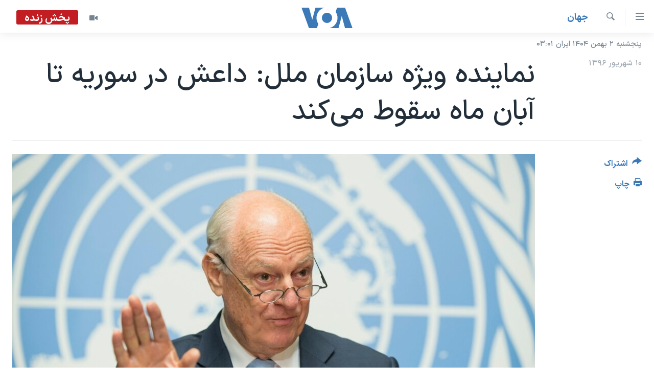

--- FILE ---
content_type: text/html; charset=utf-8
request_url: https://ir.voanews.com/a/un-syria-isis/4011250.html
body_size: 11757
content:

<!DOCTYPE html>
<html lang="fa" dir="rtl" class="no-js">
<head>
<link href="/Content/responsive/VOA/fa-IR/VOA-fa-IR.css?&amp;av=0.0.0.0&amp;cb=306" rel="stylesheet"/>
<script src="https://tags.voanews.com/voa-pangea/prod/utag.sync.js"></script> <script type='text/javascript' src='https://www.youtube.com/iframe_api' async></script>
<script type="text/javascript">
//a general 'js' detection, must be on top level in <head>, due to CSS performance
document.documentElement.className = "js";
var cacheBuster = "306";
var appBaseUrl = "/";
var imgEnhancerBreakpoints = [0, 144, 256, 408, 650, 1023, 1597];
var isLoggingEnabled = false;
var isPreviewPage = false;
var isLivePreviewPage = false;
if (!isPreviewPage) {
window.RFE = window.RFE || {};
window.RFE.cacheEnabledByParam = window.location.href.indexOf('nocache=1') === -1;
const url = new URL(window.location.href);
const params = new URLSearchParams(url.search);
// Remove the 'nocache' parameter
params.delete('nocache');
// Update the URL without the 'nocache' parameter
url.search = params.toString();
window.history.replaceState(null, '', url.toString());
} else {
window.addEventListener('load', function() {
const links = window.document.links;
for (let i = 0; i < links.length; i++) {
links[i].href = '#';
links[i].target = '_self';
}
})
}
var pwaEnabled = false;
var swCacheDisabled;
</script>
<meta charset="utf-8" />
<title>نماینده ویژه سازمان ملل: داعش در سوریه تا آبان ماه سقوط می‌کند</title>
<meta name="description" content="استفان دی میستورا در گفت‌وگویی با رادیوی بی بی سی در ژنو گفت &#171;آنچه ما شاهد آن هستیم به نظر من آغاز پایان این جنگ است ... آنچه لازم است این است که مطمئن شویم این همچنین آغاز صلح هم باشد.&#187;" />
<meta name="keywords" content="جهان, سرخط خبرها, سوریه, روسیه, سازمان ملل متحد, ادلب, دیرالزور, داعش, جبهه النصره, رقه, استفان دی میستورا, فتح الشام, نیروهای دموکراتیک" />
<meta name="viewport" content="width=device-width, initial-scale=1.0" />
<meta http-equiv="X-UA-Compatible" content="IE=edge" />
<meta name="robots" content="max-image-preview:large"><meta property="fb:pages" content="76683931440" />
<meta name="msvalidate.01" content="3286EE554B6F672A6F2E608C02343C0E" />
<link href="https://ir.voanews.com/a/un-syria-isis/4011250.html" rel="canonical" />
<meta name="apple-mobile-web-app-title" content="صدای آمریکا" />
<meta name="apple-mobile-web-app-status-bar-style" content="black" />
<meta name="apple-itunes-app" content="app-id=1334373695, app-argument=//4011250.rtl" />
<meta content="نماینده ویژه سازمان ملل: داعش در سوریه تا آبان ماه سقوط می‌کند" property="og:title" />
<meta content="استفان دی میستورا در گفت‌وگویی با رادیوی بی بی سی در ژنو گفت «آنچه ما شاهد آن هستیم به نظر من آغاز پایان این جنگ است ... آنچه لازم است این است که مطمئن شویم این همچنین آغاز صلح هم باشد.»" property="og:description" />
<meta content="article" property="og:type" />
<meta content="https://ir.voanews.com/a/un-syria-isis/4011250.html" property="og:url" />
<meta content="صدای آمریکا" property="og:site_name" />
<meta content="https://www.facebook.com/voafarsi" property="article:publisher" />
<meta content="https://gdb.voanews.com/f02f55e5-2a7b-4fcd-9a14-24f7668c3d42_cx0_cy3_cw0_w1200_h630.jpg" property="og:image" />
<meta content="1200" property="og:image:width" />
<meta content="630" property="og:image:height" />
<meta content="110459702443185" property="fb:app_id" />
<meta content="summary_large_image" name="twitter:card" />
<meta content="@VOAfarsi" name="twitter:site" />
<meta content="https://gdb.voanews.com/f02f55e5-2a7b-4fcd-9a14-24f7668c3d42_cx0_cy3_cw0_w1200_h630.jpg" name="twitter:image" />
<meta content="نماینده ویژه سازمان ملل: داعش در سوریه تا آبان ماه سقوط می‌کند" name="twitter:title" />
<meta content="استفان دی میستورا در گفت‌وگویی با رادیوی بی بی سی در ژنو گفت «آنچه ما شاهد آن هستیم به نظر من آغاز پایان این جنگ است ... آنچه لازم است این است که مطمئن شویم این همچنین آغاز صلح هم باشد.»" name="twitter:description" />
<link rel="amphtml" href="https://ir.voanews.com/amp/un-syria-isis/4011250.html" />
<script type="application/ld+json">{"articleSection":"جهان","isAccessibleForFree":true,"headline":"نماینده ویژه سازمان ملل: داعش در سوریه تا آبان ماه سقوط می‌کند","inLanguage":"fa-IR","keywords":"جهان, سرخط خبرها, سوریه, روسیه, سازمان ملل متحد, ادلب, دیرالزور, داعش, جبهه النصره, رقه, استفان دی میستورا, فتح الشام, نیروهای دموکراتیک","author":{"@type":"Person","name":"صدای آمریکا"},"datePublished":"2017-09-01 13:40:14Z","dateModified":"2017-09-01 15:15:14Z","publisher":{"logo":{"width":512,"height":220,"@type":"ImageObject","url":"https://ir.voanews.com/Content/responsive/VOA/fa-IR/img/logo.png"},"@type":"NewsMediaOrganization","url":"https://ir.voanews.com","sameAs":["https://www.facebook.com/voafarsi","https://telegram.me/farsivoa","https://twitter.com/VOAfarsi","https://www.youtube.com/voafarsi","https://instagram.com/voafarsi/","\r\n\r\nhttps://www.threads.net/@voafarsi"],"name":"صدای آمریکا","alternateName":"صدای آمریکا"},"@context":"https://schema.org","@type":"NewsArticle","mainEntityOfPage":"https://ir.voanews.com/a/un-syria-isis/4011250.html","url":"https://ir.voanews.com/a/un-syria-isis/4011250.html","description":"استفان دی میستورا در گفت‌وگویی با رادیوی بی بی سی در ژنو گفت «آنچه ما شاهد آن هستیم به نظر من آغاز پایان این جنگ است ... آنچه لازم است این است که مطمئن شویم این همچنین آغاز صلح هم باشد.»","image":{"width":1080,"height":608,"@type":"ImageObject","url":"https://gdb.voanews.com/f02f55e5-2a7b-4fcd-9a14-24f7668c3d42_cx0_cy3_cw0_w1080_h608.jpg"},"name":"نماینده ویژه سازمان ملل: داعش در سوریه تا آبان ماه سقوط می‌کند"}</script>
<script src="/Scripts/responsive/infographics.b?v=dVbZ-Cza7s4UoO3BqYSZdbxQZVF4BOLP5EfYDs4kqEo1&amp;av=0.0.0.0&amp;cb=306"></script>
<script src="/Scripts/responsive/loader.b?v=Q26XNwrL6vJYKjqFQRDnx01Lk2pi1mRsuLEaVKMsvpA1&amp;av=0.0.0.0&amp;cb=306"></script>
<link rel="icon" type="image/svg+xml" href="/Content/responsive/VOA/img/webApp/favicon.svg" />
<link rel="alternate icon" href="/Content/responsive/VOA/img/webApp/favicon.ico" />
<link rel="apple-touch-icon" sizes="152x152" href="/Content/responsive/VOA/img/webApp/ico-152x152.png" />
<link rel="apple-touch-icon" sizes="144x144" href="/Content/responsive/VOA/img/webApp/ico-144x144.png" />
<link rel="apple-touch-icon" sizes="114x114" href="/Content/responsive/VOA/img/webApp/ico-114x114.png" />
<link rel="apple-touch-icon" sizes="72x72" href="/Content/responsive/VOA/img/webApp/ico-72x72.png" />
<link rel="apple-touch-icon-precomposed" href="/Content/responsive/VOA/img/webApp/ico-57x57.png" />
<link rel="icon" sizes="192x192" href="/Content/responsive/VOA/img/webApp/ico-192x192.png" />
<link rel="icon" sizes="128x128" href="/Content/responsive/VOA/img/webApp/ico-128x128.png" />
<meta name="msapplication-TileColor" content="#ffffff" />
<meta name="msapplication-TileImage" content="/Content/responsive/VOA/img/webApp/ico-144x144.png" />
<link rel="alternate" type="application/rss+xml" title="VOA - Top Stories [RSS]" href="/api/" />
<link rel="sitemap" type="application/rss+xml" href="/sitemap.xml" />
</head>
<body class=" nav-no-loaded cc_theme pg-article print-lay-article js-category-to-nav nojs-images date-time-enabled">
<script type="text/javascript" >
var analyticsData = {url:"https://ir.voanews.com/a/un-syria-isis/4011250.html",property_id:"476",article_uid:"4011250",page_title:"نماینده ویژه سازمان ملل: داعش در سوریه تا آبان ماه سقوط می‌کند",page_type:"article",content_type:"article",subcontent_type:"article",last_modified:"2017-09-01 15:15:14Z",pub_datetime:"2017-09-01 13:40:14Z",pub_year:"2017",pub_month:"09",pub_day:"01",pub_hour:"13",pub_weekday:"Friday",section:"جهان",english_section:"s_persian_news_world",byline:"",categories:"s_persian_news_world,s_latest_news",tags:"سوریه;روسیه;سازمان ملل متحد;ادلب;دیرالزور;داعش;جبهه النصره;رقه;استفان دی میستورا;فتح الشام;نیروهای دموکراتیک",domain:"ir.voanews.com",language:"Persian",language_service:"VOA Persian",platform:"web",copied:"no",copied_article:"",copied_title:"",runs_js:"Yes",cms_release:"8.44.0.0.306",enviro_type:"prod",slug:"un-syria-isis",entity:"VOA",short_language_service:"PER",platform_short:"W",page_name:"نماینده ویژه سازمان ملل: داعش در سوریه تا آبان ماه سقوط می‌کند"};
</script>
<noscript><iframe src="https://www.googletagmanager.com/ns.html?id=GTM-N8MP7P" height="0" width="0" style="display:none;visibility:hidden"></iframe></noscript><script type="text/javascript" data-cookiecategory="analytics">
var gtmEventObject = Object.assign({}, analyticsData, {event: 'page_meta_ready'});window.dataLayer = window.dataLayer || [];window.dataLayer.push(gtmEventObject);
if (top.location === self.location) { //if not inside of an IFrame
var renderGtm = "true";
if (renderGtm === "true") {
(function(w,d,s,l,i){w[l]=w[l]||[];w[l].push({'gtm.start':new Date().getTime(),event:'gtm.js'});var f=d.getElementsByTagName(s)[0],j=d.createElement(s),dl=l!='dataLayer'?'&l='+l:'';j.async=true;j.src='//www.googletagmanager.com/gtm.js?id='+i+dl;f.parentNode.insertBefore(j,f);})(window,document,'script','dataLayer','GTM-N8MP7P');
}
}
</script>
<!--Analytics tag js version start-->
<script type="text/javascript" data-cookiecategory="analytics">
var utag_data = Object.assign({}, analyticsData, {});
if(typeof(TealiumTagFrom)==='function' && typeof(TealiumTagSearchKeyword)==='function') {
var utag_from=TealiumTagFrom();var utag_searchKeyword=TealiumTagSearchKeyword();
if(utag_searchKeyword!=null && utag_searchKeyword!=='' && utag_data["search_keyword"]==null) utag_data["search_keyword"]=utag_searchKeyword;if(utag_from!=null && utag_from!=='') utag_data["from"]=TealiumTagFrom();}
if(window.top!== window.self&&utag_data.page_type==="snippet"){utag_data.page_type = 'iframe';}
try{if(window.top!==window.self&&window.self.location.hostname===window.top.location.hostname){utag_data.platform = 'self-embed';utag_data.platform_short = 'se';}}catch(e){if(window.top!==window.self&&window.self.location.search.includes("platformType=self-embed")){utag_data.platform = 'cross-promo';utag_data.platform_short = 'cp';}}
(function(a,b,c,d){ a="https://tags.voanews.com/voa-pangea/prod/utag.js"; b=document;c="script";d=b.createElement(c);d.src=a;d.type="text/java"+c;d.async=true; a=b.getElementsByTagName(c)[0];a.parentNode.insertBefore(d,a); })();
</script>
<!--Analytics tag js version end-->
<!-- Analytics tag management NoScript -->
<noscript>
<img style="position: absolute; border: none;" src="https://ssc.voanews.com/b/ss/bbgprod,bbgentityvoa/1/G.4--NS/1571220559?pageName=voa%3aper%3aw%3aarticle%3a%d9%86%d9%85%d8%a7%db%8c%d9%86%d8%af%d9%87%20%d9%88%db%8c%da%98%d9%87%20%d8%b3%d8%a7%d8%b2%d9%85%d8%a7%d9%86%20%d9%85%d9%84%d9%84%3a%20%d8%af%d8%a7%d8%b9%d8%b4%20%d8%af%d8%b1%20%d8%b3%d9%88%d8%b1%db%8c%d9%87%20%d8%aa%d8%a7%20%d8%a2%d8%a8%d8%a7%d9%86%20%d9%85%d8%a7%d9%87%20%d8%b3%d9%82%d9%88%d8%b7%20%d9%85%db%8c%e2%80%8c%da%a9%d9%86%d8%af&amp;c6=%d9%86%d9%85%d8%a7%db%8c%d9%86%d8%af%d9%87%20%d9%88%db%8c%da%98%d9%87%20%d8%b3%d8%a7%d8%b2%d9%85%d8%a7%d9%86%20%d9%85%d9%84%d9%84%3a%20%d8%af%d8%a7%d8%b9%d8%b4%20%d8%af%d8%b1%20%d8%b3%d9%88%d8%b1%db%8c%d9%87%20%d8%aa%d8%a7%20%d8%a2%d8%a8%d8%a7%d9%86%20%d9%85%d8%a7%d9%87%20%d8%b3%d9%82%d9%88%d8%b7%20%d9%85%db%8c%e2%80%8c%da%a9%d9%86%d8%af&amp;v36=8.44.0.0.306&amp;v6=D=c6&amp;g=https%3a%2f%2fir.voanews.com%2fa%2fun-syria-isis%2f4011250.html&amp;c1=D=g&amp;v1=D=g&amp;events=event1,event52&amp;c16=voa%20persian&amp;v16=D=c16&amp;c5=s_persian_news_world&amp;v5=D=c5&amp;ch=%d8%ac%d9%87%d8%a7%d9%86&amp;c15=persian&amp;v15=D=c15&amp;c4=article&amp;v4=D=c4&amp;c14=4011250&amp;v14=D=c14&amp;v20=no&amp;c17=web&amp;v17=D=c17&amp;mcorgid=518abc7455e462b97f000101%40adobeorg&amp;server=ir.voanews.com&amp;pageType=D=c4&amp;ns=bbg&amp;v29=D=server&amp;v25=voa&amp;v30=476&amp;v105=D=User-Agent " alt="analytics" width="1" height="1" /></noscript>
<!-- End of Analytics tag management NoScript -->
<!--*** Accessibility links - For ScreenReaders only ***-->
<section>
<div class="sr-only">
<h2>لینکهای قابل دسترسی</h2>
<ul>
<li><a href="#content" data-disable-smooth-scroll="1">جهش به محتوای اصلی</a></li>
<li><a href="#navigation" data-disable-smooth-scroll="1">جهش به صفحه اصلی </a></li>
<li><a href="#txtHeaderSearch" data-disable-smooth-scroll="1">جهش به جستجو</a></li>
</ul>
</div>
</section>
<div dir="rtl">
<div id="page">
<aside>
<div class="c-lightbox overlay-modal">
<div class="c-lightbox__intro">
<h2 class="c-lightbox__intro-title"></h2>
<button class="btn btn--rounded c-lightbox__btn c-lightbox__intro-next" title="بعدی">
<span class="ico ico--rounded ico-chevron-forward"></span>
<span class="sr-only">بعدی</span>
</button>
</div>
<div class="c-lightbox__nav">
<button class="btn btn--rounded c-lightbox__btn c-lightbox__btn--close" title="ببندید">
<span class="ico ico--rounded ico-close"></span>
<span class="sr-only">ببندید</span>
</button>
<button class="btn btn--rounded c-lightbox__btn c-lightbox__btn--prev" title="قبلی">
<span class="ico ico--rounded ico-chevron-backward"></span>
<span class="sr-only">قبلی</span>
</button>
<button class="btn btn--rounded c-lightbox__btn c-lightbox__btn--next" title="بعدی">
<span class="ico ico--rounded ico-chevron-forward"></span>
<span class="sr-only">بعدی</span>
</button>
</div>
<div class="c-lightbox__content-wrap">
<figure class="c-lightbox__content">
<span class="c-spinner c-spinner--lightbox">
<img src="/Content/responsive/img/player-spinner.png"
alt="لطفأ صبر کنيد"
title="لطفأ صبر کنيد" />
</span>
<div class="c-lightbox__img">
<div class="thumb">
<img src="" alt="" />
</div>
</div>
<figcaption>
<div class="c-lightbox__info c-lightbox__info--foot">
<span class="c-lightbox__counter"></span>
<span class="caption c-lightbox__caption"></span>
</div>
</figcaption>
</figure>
</div>
<div class="hidden">
<div class="content-advisory__box content-advisory__box--lightbox">
<span class="content-advisory__box-text">هشدار: این تصویر ممکن است برای شما دلخراش باشد.</span>
<button class="btn btn--transparent content-advisory__box-btn m-t-md" value="text" type="button">
<span class="btn__text">
برای دیدن، اینجا را کلیک کنید
</span>
</button>
</div>
</div>
</div>
<div class="print-dialogue">
<div class="container">
<h3 class="print-dialogue__title section-head">گزینه‌های چاپ</h3>
<div class="print-dialogue__opts">
<ul class="print-dialogue__opt-group">
<li class="form__group form__group--checkbox">
<input class="form__check " id="checkboxImages" name="checkboxImages" type="checkbox" checked="checked" />
<label for="checkboxImages" class="form__label m-t-md">عکس</label>
</li>
<li class="form__group form__group--checkbox">
<input class="form__check " id="checkboxMultimedia" name="checkboxMultimedia" type="checkbox" checked="checked" />
<label for="checkboxMultimedia" class="form__label m-t-md">چند رسانه‌ای</label>
</li>
</ul>
<ul class="print-dialogue__opt-group">
<li class="form__group form__group--checkbox">
<input class="form__check " id="checkboxEmbedded" name="checkboxEmbedded" type="checkbox" checked="checked" />
<label for="checkboxEmbedded" class="form__label m-t-md">محتوای پیوست</label>
</li>
<li class="form__group form__group--checkbox">
<input class="form__check " id="checkboxComments" name="checkboxComments" type="checkbox" />
<label for="checkboxComments" class="form__label m-t-md">نظرات</label>
</li>
</ul>
</div>
<div class="print-dialogue__buttons">
<button class="btn btn--secondary close-button" type="button" title="لغو ">
<span class="btn__text ">لغو </span>
</button>
<button class="btn btn-cust-print m-l-sm" type="button" title="چاپ">
<span class="btn__text ">چاپ</span>
</button>
</div>
</div>
</div>
<div class="ctc-message pos-fix">
<div class="ctc-message__inner">لینک در حافظه ذخیره شد</div>
</div>
</aside>
<div class="hdr-20 hdr-20--big">
<div class="hdr-20__inner">
<div class="hdr-20__max pos-rel">
<div class="hdr-20__side hdr-20__side--primary d-flex">
<label data-for="main-menu-ctrl" data-switcher-trigger="true" data-switch-target="main-menu-ctrl" class="burger hdr-trigger pos-rel trans-trigger" data-trans-evt="click" data-trans-id="menu">
<span class="ico ico-close hdr-trigger__ico hdr-trigger__ico--close burger__ico burger__ico--close"></span>
<span class="ico ico-menu hdr-trigger__ico hdr-trigger__ico--open burger__ico burger__ico--open"></span>
</label>
<div class="menu-pnl pos-fix trans-target" data-switch-target="main-menu-ctrl" data-trans-id="menu">
<div class="menu-pnl__inner">
<nav class="main-nav menu-pnl__item menu-pnl__item--first">
<ul class="main-nav__list accordeon" data-analytics-tales="false" data-promo-name="link" data-location-name="nav,secnav">
<li class="main-nav__item">
<a class="main-nav__item-name main-nav__item-name--link" href="/" title="خانه" >خانه</a>
</li>
<li class="main-nav__item accordeon__item" data-switch-target="menu-item-790">
<label class="main-nav__item-name main-nav__item-name--label accordeon__control-label" data-switcher-trigger="true" data-for="menu-item-790">
موضوع ها
<span class="ico ico-chevron-down main-nav__chev"></span>
</label>
<div class="main-nav__sub-list">
<a class="main-nav__item-name main-nav__item-name--link main-nav__item-name--sub" href="/iran" title="ایران" data-item-name="iran" >ایران</a>
<a class="main-nav__item-name main-nav__item-name--link main-nav__item-name--sub" href="/america" title="آمریکا" data-item-name="us" >آمریکا</a>
<a class="main-nav__item-name main-nav__item-name--link main-nav__item-name--sub" href="/world" title="جهان" data-item-name="world" >جهان</a>
<a class="main-nav__item-name main-nav__item-name--link main-nav__item-name--sub" href="/z/1031" title="گزیده‌ها" data-item-name="s_persian_news" >گزیده‌ها</a>
<a class="main-nav__item-name main-nav__item-name--link main-nav__item-name--sub" href="/z/3826" title="ویژه برنامه‌ها" data-item-name="p_special-programs" >ویژه برنامه‌ها</a>
<a class="main-nav__item-name main-nav__item-name--link main-nav__item-name--sub" href="/z/6646" title="ویدیوها" data-item-name="s_videos" >ویدیوها</a>
<a class="main-nav__item-name main-nav__item-name--link main-nav__item-name--sub" href="/z/4264" title="حقوق شهروندی" data-item-name="s_civil-rights" >حقوق شهروندی</a>
<a class="main-nav__item-name main-nav__item-name--link main-nav__item-name--sub" href="/z/1037" title="علم و فناوری" data-item-name="s_persian_news_science-technology" >علم و فناوری</a>
<a class="main-nav__item-name main-nav__item-name--link main-nav__item-name--sub" href="/z/1113" title="گالری عکس" data-item-name="persian_news_photo-galleries" >گالری عکس</a>
<a class="main-nav__item-name main-nav__item-name--link main-nav__item-name--sub" href="/p/6980.html" title="آرشیو پخش زنده" >آرشیو پخش زنده</a>
</div>
</li>
<li class="main-nav__item">
<a class="main-nav__item-name main-nav__item-name--link" href="/programs/tv" title="برنامه های تلویزیونی" >برنامه های تلویزیونی</a>
</li>
<li class="main-nav__item">
<a class="main-nav__item-name main-nav__item-name--link" href="/schedule/tv.html#live-now" title="جدول برنامه ها" >جدول برنامه ها</a>
</li>
<li class="main-nav__item accordeon__item" data-switch-target="menu-item-1810">
<label class="main-nav__item-name main-nav__item-name--label accordeon__control-label" data-switcher-trigger="true" data-for="menu-item-1810">
صفحه‌های ویژه
<span class="ico ico-chevron-down main-nav__chev"></span>
</label>
<div class="main-nav__sub-list">
<a class="main-nav__item-name main-nav__item-name--link main-nav__item-name--sub" href="/p/7055.html" title="صفحه‌های ویژه" >صفحه‌های ویژه</a>
<a class="main-nav__item-name main-nav__item-name--link main-nav__item-name--sub" href="/p/9836.html" title="۲۵۰سالگی آمریکا" data-item-name="America250 project" >۲۵۰سالگی آمریکا</a>
<a class="main-nav__item-name main-nav__item-name--link main-nav__item-name--sub" href="/p/9133.html" title="مستندها" target="_blank" rel="noopener">مستندها</a>
<a class="main-nav__item-name main-nav__item-name--link main-nav__item-name--sub" href="/p/9582.html" title="بایگانی برنامه‌های تلویزیونی" target="_blank" rel="noopener">بایگانی برنامه‌های تلویزیونی</a>
<a class="main-nav__item-name main-nav__item-name--link main-nav__item-name--sub" href="/z/7939" title="انتخابات ریاست جمهوری آمریکا ۲۰۲۴" target="_blank" rel="noopener">انتخابات ریاست جمهوری آمریکا ۲۰۲۴</a>
<a class="main-nav__item-name main-nav__item-name--link main-nav__item-name--sub" href="/p/9307.html" title="حمله جمهوری اسلامی به اسرائیل" data-item-name="M.E. in crisis" >حمله جمهوری اسلامی به اسرائیل</a>
<a class="main-nav__item-name main-nav__item-name--link main-nav__item-name--sub" href="/p/9035.html" title="رمز مهسا" target="_blank" rel="noopener">رمز مهسا</a>
<a class="main-nav__item-name main-nav__item-name--link main-nav__item-name--sub" href="/p/8996.html" title="ورزش زنان در ایران" target="_blank" rel="noopener">ورزش زنان در ایران</a>
<a class="main-nav__item-name main-nav__item-name--link main-nav__item-name--sub" href="/p/8448.html" title="اعتراضات زن، زندگی، آزادی" target="_blank" rel="noopener">اعتراضات زن، زندگی، آزادی</a>
<a class="main-nav__item-name main-nav__item-name--link main-nav__item-name--sub" href="/p/7777.html" title="مجموعه مستندهای دادخواهی" target="_blank" rel="noopener">مجموعه مستندهای دادخواهی</a>
<a class="main-nav__item-name main-nav__item-name--link main-nav__item-name--sub" href="/p/9294.html" title="برنامه‌های نوروز ۱۴۰۳" target="_blank" rel="noopener">برنامه‌های نوروز ۱۴۰۳</a>
<a class="main-nav__item-name main-nav__item-name--link main-nav__item-name--sub" href="/p/7842.html" title="تریبونال مردمی آبان ۹۸" target="_blank" rel="noopener">تریبونال مردمی آبان ۹۸</a>
<a class="main-nav__item-name main-nav__item-name--link main-nav__item-name--sub" href="/p/8330.html" title="دادگاه حمید نوری" target="_blank" rel="noopener">دادگاه حمید نوری</a>
<a class="main-nav__item-name main-nav__item-name--link main-nav__item-name--sub" href="/p/7197.html" title="چهل سال گروگان‌گیری" target="_blank" rel="noopener">چهل سال گروگان‌گیری</a>
<a class="main-nav__item-name main-nav__item-name--link main-nav__item-name--sub" href="/p/6715.html" title="قانون شفافیت دارائی کادر رهبری ایران" target="_blank" rel="noopener">قانون شفافیت دارائی کادر رهبری ایران</a>
<a class="main-nav__item-name main-nav__item-name--link main-nav__item-name--sub" href="/p/7207.html" title="اعتراضات مردمی آبان ۹۸" target="_blank" rel="noopener">اعتراضات مردمی آبان ۹۸</a>
<a class="main-nav__item-name main-nav__item-name--link main-nav__item-name--sub" href="/p/9085.html" title="اسرائیل در جنگ" target="_blank" rel="noopener">اسرائیل در جنگ</a>
<a class="main-nav__item-name main-nav__item-name--link main-nav__item-name--sub" href="/p/9084.html" title="نرگس محمدی برنده جایزه نوبل صلح" target="_blank" rel="noopener">نرگس محمدی برنده جایزه نوبل صلح</a>
<a class="main-nav__item-name main-nav__item-name--link main-nav__item-name--sub" href="/z/1160" title="همایش محافظه‌کاران آمریکا &#171;سی‌پک&#187;" target="_blank" rel="noopener">همایش محافظه‌کاران آمریکا &#171;سی‌پک&#187;</a>
</div>
</li>
</ul>
</nav>
<div class="menu-pnl__item">
<a href="https://learningenglish.voanews.com/" class="menu-pnl__item-link" alt="یادگیری زبان انگلیسی">یادگیری زبان انگلیسی</a>
</div>
<div class="menu-pnl__item menu-pnl__item--social">
<h5 class="menu-pnl__sub-head">دنبال کنید</h5>
<a href="https://www.facebook.com/voafarsi" title="در فیسبوک ما را دنبال کنید" data-analytics-text="follow_on_facebook" class="btn btn--rounded btn--social-inverted menu-pnl__btn js-social-btn btn-facebook" target="_blank" rel="noopener">
<span class="ico ico-facebook-alt ico--rounded"></span>
</a>
<a href="https://telegram.me/farsivoa" title="در تلگرام ما را دنبال کنید" data-analytics-text="follow_on_telegram" class="btn btn--rounded btn--social-inverted menu-pnl__btn js-social-btn btn-telegram" target="_blank" rel="noopener">
<span class="ico ico-telegram ico--rounded"></span>
</a>
<a href="
https://www.threads.net/@voafarsi" title="در تردز ما را دنبال کنید" data-analytics-text="follow_on_threads" class="btn btn--rounded btn--social-inverted menu-pnl__btn js-social-btn btn-threads" target="_blank" rel="noopener">
<span class="ico ico-threads ico--rounded"></span>
</a>
<a href="https://twitter.com/VOAfarsi" title="در ایکس ما را دنبال کنید" data-analytics-text="follow_on_twitter" class="btn btn--rounded btn--social-inverted menu-pnl__btn js-social-btn btn-twitter" target="_blank" rel="noopener">
<span class="ico ico-twitter ico--rounded"></span>
</a>
<a href="https://www.youtube.com/voafarsi" title="در یوتیوب ما را دنبال کنید" data-analytics-text="follow_on_youtube" class="btn btn--rounded btn--social-inverted menu-pnl__btn js-social-btn btn-youtube" target="_blank" rel="noopener">
<span class="ico ico-youtube ico--rounded"></span>
</a>
<a href="https://instagram.com/voafarsi/" title="در اینستاگرام ما را دنبال کنید" data-analytics-text="follow_on_instagram" class="btn btn--rounded btn--social-inverted menu-pnl__btn js-social-btn btn-instagram" target="_blank" rel="noopener">
<span class="ico ico-instagram ico--rounded"></span>
</a>
</div>
<div class="menu-pnl__item">
<a href="/navigation/allsites" class="menu-pnl__item-link">
<span class="ico ico-languages "></span>
زبانهای مختلف
</a>
</div>
</div>
</div>
<label data-for="top-search-ctrl" data-switcher-trigger="true" data-switch-target="top-search-ctrl" class="top-srch-trigger hdr-trigger">
<span class="ico ico-close hdr-trigger__ico hdr-trigger__ico--close top-srch-trigger__ico top-srch-trigger__ico--close"></span>
<span class="ico ico-search hdr-trigger__ico hdr-trigger__ico--open top-srch-trigger__ico top-srch-trigger__ico--open"></span>
</label>
<div class="srch-top srch-top--in-header" data-switch-target="top-search-ctrl">
<div class="container">
<form action="/s" class="srch-top__form srch-top__form--in-header" id="form-topSearchHeader" method="get" role="search"><label for="txtHeaderSearch" class="sr-only">جستجو</label>
<input type="text" id="txtHeaderSearch" name="k" placeholder="متن جستجو ...." accesskey="s" value="" class="srch-top__input analyticstag-event" onkeydown="if (event.keyCode === 13) { FireAnalyticsTagEventOnSearch('search', $dom.get('#txtHeaderSearch')[0].value) }" />
<button title="جستجو" type="submit" class="btn btn--top-srch analyticstag-event" onclick="FireAnalyticsTagEventOnSearch('search', $dom.get('#txtHeaderSearch')[0].value) ">
<span class="ico ico-search"></span>
</button></form>
</div>
</div>
<a href="/" class="main-logo-link">
<img src="/Content/responsive/VOA/fa-IR/img/logo-compact.svg" class="main-logo main-logo--comp" alt="site logo">
<img src="/Content/responsive/VOA/fa-IR/img/logo.svg" class="main-logo main-logo--big" alt="site logo">
</a>
</div>
<div class="hdr-20__side hdr-20__side--secondary d-flex">
<a href="/z/6646" title="ویدیو" class="hdr-20__secondary-item" data-item-name="video">
<span class="ico ico-video hdr-20__secondary-icon"></span>
</a>
<a href="/s" title="جستجو" class="hdr-20__secondary-item hdr-20__secondary-item--search" data-item-name="search">
<span class="ico ico-search hdr-20__secondary-icon hdr-20__secondary-icon--search"></span>
</a>
<div class="hdr-20__secondary-item live-b-drop">
<div class="live-b-drop__off">
<a href="/live/video/86" class="live-b-drop__link" title="پخش زنده" data-item-name="live">
<span class="badge badge--live-btn badge--live">
پخش زنده
</span>
</a>
</div>
<div class="live-b-drop__on hidden">
<label data-for="live-ctrl" data-switcher-trigger="true" data-switch-target="live-ctrl" class="live-b-drop__label pos-rel">
<span class="badge badge--live badge--live-btn">
پخش زنده
</span>
<span class="ico ico-close live-b-drop__label-ico live-b-drop__label-ico--close"></span>
</label>
<div class="live-b-drop__panel" id="targetLivePanelDiv" data-switch-target="live-ctrl"></div>
</div>
</div>
<div class="srch-bottom">
<form action="/s" class="srch-bottom__form d-flex" id="form-bottomSearch" method="get" role="search"><label for="txtSearch" class="sr-only">جستجو</label>
<input type="search" id="txtSearch" name="k" placeholder="متن جستجو ...." accesskey="s" value="" class="srch-bottom__input analyticstag-event" onkeydown="if (event.keyCode === 13) { FireAnalyticsTagEventOnSearch('search', $dom.get('#txtSearch')[0].value) }" />
<button title="جستجو" type="submit" class="btn btn--bottom-srch analyticstag-event" onclick="FireAnalyticsTagEventOnSearch('search', $dom.get('#txtSearch')[0].value) ">
<span class="ico ico-search"></span>
</button></form>
</div>
</div>
<img src="/Content/responsive/VOA/fa-IR/img/logo-print.gif" class="logo-print" alt="site logo">
<img src="/Content/responsive/VOA/fa-IR/img/logo-print_color.png" class="logo-print logo-print--color" alt="site logo">
</div>
</div>
</div>
<script>
if (document.body.className.indexOf('pg-home') > -1) {
var nav2In = document.querySelector('.hdr-20__inner');
var nav2Sec = document.querySelector('.hdr-20__side--secondary');
var secStyle = window.getComputedStyle(nav2Sec);
if (nav2In && window.pageYOffset < 150 && secStyle['position'] !== 'fixed') {
nav2In.classList.add('hdr-20__inner--big')
}
}
</script>
<div class="c-hlights c-hlights--breaking c-hlights--no-item" data-hlight-display="mobile,desktop">
<div class="c-hlights__wrap container p-0">
<div class="c-hlights__nav">
<a role="button" href="#" title="قبلی">
<span class="ico ico-chevron-backward m-0"></span>
<span class="sr-only">قبلی</span>
</a>
<a role="button" href="#" title="بعدی">
<span class="ico ico-chevron-forward m-0"></span>
<span class="sr-only">بعدی</span>
</a>
</div>
<span class="c-hlights__label">
<span class="">خبر فوری</span>
<span class="switcher-trigger">
<label data-for="more-less-1" data-switcher-trigger="true" class="switcher-trigger__label switcher-trigger__label--more p-b-0" title="بیشتر بخوانید">
<span class="ico ico-chevron-down"></span>
</label>
<label data-for="more-less-1" data-switcher-trigger="true" class="switcher-trigger__label switcher-trigger__label--less p-b-0" title="کمتر">
<span class="ico ico-chevron-up"></span>
</label>
</span>
</span>
<ul class="c-hlights__items switcher-target" data-switch-target="more-less-1">
</ul>
</div>
</div> <div class="date-time-area ">
<div class="container">
<span class="date-time">
پنجشنبه ۲ بهمن ۱۴۰۴ ایران ۰۳:۰۱
</span>
</div>
</div>
<div id="content">
<main class="container">
<div class="hdr-container">
<div class="row">
<div class="col-category col-xs-12 col-md-2 pull-left"> <div class="category js-category">
<a class="" href="/world-news">جهان</a> </div>
</div><div class="col-title col-xs-12 col-md-10 pull-right"> <h1 class="title pg-title">
نماینده ویژه سازمان ملل: داعش در سوریه تا آبان ماه سقوط می‌کند
</h1>
</div><div class="col-publishing-details col-xs-12 col-sm-12 col-md-2 pull-left"> <div class="publishing-details ">
<div class="published">
<span class="date" >
<time pubdate="pubdate" datetime="2017-09-01T17:10:14+03:30">
۱۰ شهریور ۱۳۹۶
</time>
</span>
</div>
</div>
</div><div class="col-lg-12 separator"> <div class="separator">
<hr class="title-line" />
</div>
</div><div class="col-multimedia col-xs-12 col-md-10 pull-right"> <div class="cover-media">
<figure class="media-image js-media-expand">
<div class="img-wrap">
<div class="thumb thumb16_9">
<img src="https://gdb.voanews.com/f02f55e5-2a7b-4fcd-9a14-24f7668c3d42_cx0_cy3_cw0_w250_r1_s.jpg" alt="" />
</div>
</div>
</figure>
</div>
</div><div class="col-xs-12 col-md-2 pull-left article-share pos-rel"> <div class="share--box">
<div class="sticky-share-container" style="display:none">
<div class="container">
<a href="https://ir.voanews.com" id="logo-sticky-share">&nbsp;</a>
<div class="pg-title pg-title--sticky-share">
نماینده ویژه سازمان ملل: داعش در سوریه تا آبان ماه سقوط می‌کند
</div>
<div class="sticked-nav-actions">
<!--This part is for sticky navigation display-->
<p class="buttons link-content-sharing p-0 ">
<button class="btn btn--link btn-content-sharing p-t-0 " id="btnContentSharing" value="text" role="Button" type="" title="گزینه های بیشتر اشتراک گذاری">
<span class="ico ico-share ico--l"></span>
<span class="btn__text ">
اشتراک
</span>
</button>
</p>
<aside class="content-sharing js-content-sharing js-content-sharing--apply-sticky content-sharing--sticky"
role="complementary"
data-share-url="https://ir.voanews.com/a/un-syria-isis/4011250.html" data-share-title="نماینده ویژه سازمان ملل: داعش در سوریه تا آبان ماه سقوط می‌کند" data-share-text="استفان دی میستورا در گفت‌وگویی با رادیوی بی بی سی در ژنو گفت &#171;آنچه ما شاهد آن هستیم به نظر من آغاز پایان این جنگ است ... آنچه لازم است این است که مطمئن شویم این همچنین آغاز صلح هم باشد.&#187;">
<div class="content-sharing__popover">
<h6 class="content-sharing__title">اشتراک </h6>
<button href="#close" id="btnCloseSharing" class="btn btn--text-like content-sharing__close-btn">
<span class="ico ico-close ico--l"></span>
</button>
<ul class="content-sharing__list">
<li class="content-sharing__item">
<div class="ctc ">
<input type="text" class="ctc__input" readonly="readonly">
<a href="" js-href="https://ir.voanews.com/a/un-syria-isis/4011250.html" class="content-sharing__link ctc__button">
<span class="ico ico-copy-link ico--rounded ico--s"></span>
<span class="content-sharing__link-text">دریافت لینک</span>
</a>
</div>
</li>
<li class="content-sharing__item">
<a href="https://facebook.com/sharer.php?u=https%3a%2f%2fir.voanews.com%2fa%2fun-syria-isis%2f4011250.html"
data-analytics-text="share_on_facebook"
title="Facebook" target="_blank"
class="content-sharing__link js-social-btn">
<span class="ico ico-facebook ico--rounded ico--s"></span>
<span class="content-sharing__link-text">Facebook</span>
</a>
</li>
<li class="content-sharing__item">
<a href="https://telegram.me/share/url?url=https%3a%2f%2fir.voanews.com%2fa%2fun-syria-isis%2f4011250.html"
data-analytics-text="share_on_telegram"
title="Telegram" target="_blank"
class="content-sharing__link js-social-btn">
<span class="ico ico-telegram ico--rounded ico--s"></span>
<span class="content-sharing__link-text">Telegram</span>
</a>
</li>
<li class="content-sharing__item">
<a href="https://twitter.com/share?url=https%3a%2f%2fir.voanews.com%2fa%2fun-syria-isis%2f4011250.html&amp;text=%d9%86%d9%85%d8%a7%db%8c%d9%86%d8%af%d9%87+%d9%88%db%8c%da%98%d9%87+%d8%b3%d8%a7%d8%b2%d9%85%d8%a7%d9%86+%d9%85%d9%84%d9%84%3a+%d8%af%d8%a7%d8%b9%d8%b4+%d8%af%d8%b1+%d8%b3%d9%88%d8%b1%db%8c%d9%87+%d8%aa%d8%a7+%d8%a2%d8%a8%d8%a7%d9%86+%d9%85%d8%a7%d9%87+%d8%b3%d9%82%d9%88%d8%b7+%d9%85%db%8c%e2%80%8c%da%a9%d9%86%d8%af"
data-analytics-text="share_on_twitter"
title="Twitter" target="_blank"
class="content-sharing__link js-social-btn">
<span class="ico ico-twitter ico--rounded ico--s"></span>
<span class="content-sharing__link-text">Twitter</span>
</a>
</li>
<li class="content-sharing__item visible-xs-inline-block visible-sm-inline-block">
<a href="whatsapp://send?text=https%3a%2f%2fir.voanews.com%2fa%2fun-syria-isis%2f4011250.html"
data-analytics-text="share_on_whatsapp"
title="WhatsApp" target="_blank"
class="content-sharing__link js-social-btn">
<span class="ico ico-whatsapp ico--rounded ico--s"></span>
<span class="content-sharing__link-text">WhatsApp</span>
</a>
</li>
<li class="content-sharing__item">
<a href="mailto:?body=https%3a%2f%2fir.voanews.com%2fa%2fun-syria-isis%2f4011250.html&amp;subject=نماینده ویژه سازمان ملل: داعش در سوریه تا آبان ماه سقوط می‌کند"
title="Email"
class="content-sharing__link ">
<span class="ico ico-email ico--rounded ico--s"></span>
<span class="content-sharing__link-text">Email</span>
</a>
</li>
</ul>
</div>
</aside>
</div>
</div>
</div>
<div class="links">
<p class="buttons link-content-sharing p-0 ">
<button class="btn btn--link btn-content-sharing p-t-0 " id="btnContentSharing" value="text" role="Button" type="" title="گزینه های بیشتر اشتراک گذاری">
<span class="ico ico-share ico--l"></span>
<span class="btn__text ">
اشتراک
</span>
</button>
</p>
<aside class="content-sharing js-content-sharing " role="complementary"
data-share-url="https://ir.voanews.com/a/un-syria-isis/4011250.html" data-share-title="نماینده ویژه سازمان ملل: داعش در سوریه تا آبان ماه سقوط می‌کند" data-share-text="استفان دی میستورا در گفت‌وگویی با رادیوی بی بی سی در ژنو گفت &#171;آنچه ما شاهد آن هستیم به نظر من آغاز پایان این جنگ است ... آنچه لازم است این است که مطمئن شویم این همچنین آغاز صلح هم باشد.&#187;">
<div class="content-sharing__popover">
<h6 class="content-sharing__title">اشتراک </h6>
<button href="#close" id="btnCloseSharing" class="btn btn--text-like content-sharing__close-btn">
<span class="ico ico-close ico--l"></span>
</button>
<ul class="content-sharing__list">
<li class="content-sharing__item">
<div class="ctc ">
<input type="text" class="ctc__input" readonly="readonly">
<a href="" js-href="https://ir.voanews.com/a/un-syria-isis/4011250.html" class="content-sharing__link ctc__button">
<span class="ico ico-copy-link ico--rounded ico--l"></span>
<span class="content-sharing__link-text">دریافت لینک</span>
</a>
</div>
</li>
<li class="content-sharing__item">
<a href="https://facebook.com/sharer.php?u=https%3a%2f%2fir.voanews.com%2fa%2fun-syria-isis%2f4011250.html"
data-analytics-text="share_on_facebook"
title="Facebook" target="_blank"
class="content-sharing__link js-social-btn">
<span class="ico ico-facebook ico--rounded ico--l"></span>
<span class="content-sharing__link-text">Facebook</span>
</a>
</li>
<li class="content-sharing__item">
<a href="https://telegram.me/share/url?url=https%3a%2f%2fir.voanews.com%2fa%2fun-syria-isis%2f4011250.html"
data-analytics-text="share_on_telegram"
title="Telegram" target="_blank"
class="content-sharing__link js-social-btn">
<span class="ico ico-telegram ico--rounded ico--l"></span>
<span class="content-sharing__link-text">Telegram</span>
</a>
</li>
<li class="content-sharing__item">
<a href="https://twitter.com/share?url=https%3a%2f%2fir.voanews.com%2fa%2fun-syria-isis%2f4011250.html&amp;text=%d9%86%d9%85%d8%a7%db%8c%d9%86%d8%af%d9%87+%d9%88%db%8c%da%98%d9%87+%d8%b3%d8%a7%d8%b2%d9%85%d8%a7%d9%86+%d9%85%d9%84%d9%84%3a+%d8%af%d8%a7%d8%b9%d8%b4+%d8%af%d8%b1+%d8%b3%d9%88%d8%b1%db%8c%d9%87+%d8%aa%d8%a7+%d8%a2%d8%a8%d8%a7%d9%86+%d9%85%d8%a7%d9%87+%d8%b3%d9%82%d9%88%d8%b7+%d9%85%db%8c%e2%80%8c%da%a9%d9%86%d8%af"
data-analytics-text="share_on_twitter"
title="Twitter" target="_blank"
class="content-sharing__link js-social-btn">
<span class="ico ico-twitter ico--rounded ico--l"></span>
<span class="content-sharing__link-text">Twitter</span>
</a>
</li>
<li class="content-sharing__item visible-xs-inline-block visible-sm-inline-block">
<a href="whatsapp://send?text=https%3a%2f%2fir.voanews.com%2fa%2fun-syria-isis%2f4011250.html"
data-analytics-text="share_on_whatsapp"
title="WhatsApp" target="_blank"
class="content-sharing__link js-social-btn">
<span class="ico ico-whatsapp ico--rounded ico--l"></span>
<span class="content-sharing__link-text">WhatsApp</span>
</a>
</li>
<li class="content-sharing__item">
<a href="mailto:?body=https%3a%2f%2fir.voanews.com%2fa%2fun-syria-isis%2f4011250.html&amp;subject=نماینده ویژه سازمان ملل: داعش در سوریه تا آبان ماه سقوط می‌کند"
title="Email"
class="content-sharing__link ">
<span class="ico ico-email ico--rounded ico--l"></span>
<span class="content-sharing__link-text">Email</span>
</a>
</li>
</ul>
</div>
</aside>
<p class="link-print visible-md visible-lg buttons p-0">
<button class="btn btn--link btn-print p-t-0" onclick="if (typeof FireAnalyticsTagEvent === 'function') {FireAnalyticsTagEvent({ on_page_event: 'print_story' });}return false" title="(CTRL+P)">
<span class="ico ico-print"></span>
<span class="btn__text">چاپ</span>
</button>
</p>
</div>
</div>
</div>
</div>
</div>
<div class="body-container">
<div class="row">
<div class="col-xs-12 col-sm-12 col-md-10 col-lg-10 pull-right">
<div class="row">
<div class="col-xs-12 col-sm-12 col-md-8 col-lg-8 pull-left bottom-offset content-offset">
<div id="article-content" class="content-floated-wrap fb-quotable">
<div class="wsw">
<p dir="RTL">نماینده سازمان ملل در امور سوریه روز جمعه گفت گروه موسوم به دولت اسلامی یا داعش در سوریه احتمالا تا آبان ماه سقوط خواهد کرد و جامعه بین المللی باید بر تلاش خود برای برگزاری یک انتخابات آزاد و عادلانه در آن کشور بیافزاید.</p>
<p dir="RTL">به گزارش خبرگزاری رویترز، استفان دی میستورا در گفت‌وگویی با رادیوی بی بی سی در ژنو گفت «آنچه ما شاهد آن هستیم به نظر من آغاز پایان این جنگ است ... آنچه لازم است این است که مطمئن شویم این همچنین آغاز صلح هم باشد.»</p>
<p dir="RTL">وی با بیان این که سه منطقه رقه، دیرالزور و ادلب، همچنان دچار بی ثباتی هستند، گفت بعد از آزادی رقه و دیرالزور، که در چند ماه آینده اتفاق می‌افتد، اگر جامعه جهانی به هر دو طرف دولت و مخالفان فشار بیاورد تا گفت‌وگوهای واقعی را بپذیرند، آنگاه ظرف یک سال امکان آن خواهد بود که یک انتخابات به معنای واقعی معتبر را در سوریه داشته باشیم.</p>
<p dir="RTL">دیرالزور از نخستین مناطقی است که داعش در سال ۱۳۹۳ به اشغال خود در آورد و نماینده ویژه دبیرکل سازمان ملل متحد معتقد است نیروهای دولتی سوریه و ارتش روسیه، تا پایان ماه جاری میلادی، یا نهایت اوایل ماه آینده، آن را آزاد می‌کنند.</p>
<p dir="RTL">آقای دی میستورا همچنین گفت که نیروهای سوریه دموکراتیک و ارتش ایالات متحده، که از آن ائتلاف کردها و عرب‌های سوریه حمایت می‌کند، نیز احتمالا تا پایان ماه اکتبر (اوایل آبان ماه) رقه را از گروه افراطی داعش بازپس خواهند گرفت.</p>
<p dir="RTL">نماینده ویژه سازمان ملل در ادامه این گفت‌وگوی رادیویی گفت، جای سومی که باقی می‌ماند ادلب است، که در دست جبهه النصره است، که وابسته با القاعده هستند.</p>
<p dir="RTL">سازمان جبهه النصره را، که به جبهه فتح الشام تغییر نام داده، تروریستی می‌داند. این گروه اسلامگرای افراطی در سوریه مستقل از پیکارجویان داعش عمل می‌کند.</p>
<p><a href="https://telegram.me/farsivoa" target="_blank"><img alt="https://gdb.voanews.com/DB8B35EC-8161-4D0C-8176-61890B65E8A4.gif" src="https://gdb.voanews.com/DB8B35EC-8161-4D0C-8176-61890B65E8A4.gif" /></a></p>
</div>
</div>
</div>
<div class="col-xs-12 col-sm-12 col-md-4 col-lg-4 pull-left design-top-offset"> <div class="media-block-wrap">
<h2 class="section-head">مطالب مرتبط</h2>
<div class="row">
<ul>
<li class="col-xs-12 col-sm-6 col-md-12 col-lg-12 mb-grid">
<div class="media-block ">
<a href="/a/us-rights-syria-raqqa-civilians/4009813.html" class="img-wrap img-wrap--t-spac img-wrap--size-4 img-wrap--float" title="ابراز نگرانی کمیسر حقوق بشر سازمان ملل از تلفات غیرنظامیان در رقه">
<div class="thumb thumb16_9">
<noscript class="nojs-img">
<img src="https://gdb.voanews.com/8284f88f-c72f-4e65-8a3c-4c5686e9d594_w100_r1.jpg" alt="ابراز نگرانی کمیسر حقوق بشر سازمان ملل از تلفات غیرنظامیان در رقه" />
</noscript>
<img data-src="https://gdb.voanews.com/8284f88f-c72f-4e65-8a3c-4c5686e9d594_w33_r1.jpg" src="" alt="ابراز نگرانی کمیسر حقوق بشر سازمان ملل از تلفات غیرنظامیان در رقه" class=""/>
</div>
</a>
<div class="media-block__content media-block__content--h">
<a href="/a/us-rights-syria-raqqa-civilians/4009813.html">
<h4 class="media-block__title media-block__title--size-4" title="ابراز نگرانی کمیسر حقوق بشر سازمان ملل از تلفات غیرنظامیان در رقه">
ابراز نگرانی کمیسر حقوق بشر سازمان ملل از تلفات غیرنظامیان در رقه
</h4>
</a>
</div>
</div>
</li>
<li class="col-xs-12 col-sm-6 col-md-12 col-lg-12 mb-grid">
<div class="media-block ">
<a href="/a/syria-isis-evaucation-us-coalition/4009634.html" class="img-wrap img-wrap--t-spac img-wrap--size-4 img-wrap--float" title="به رغم تهدید ائتلاف به رهبری آمریکا: انتقال داعشی‌ها به شرق سوریه ادامه می‌یابد">
<div class="thumb thumb16_9">
<noscript class="nojs-img">
<img src="https://gdb.voanews.com/6bb524fd-eff8-4eaa-b217-a7cfd57cfe19_w100_r1.jpg" alt="به رغم تهدید ائتلاف به رهبری آمریکا: انتقال داعشی‌ها به شرق سوریه ادامه می‌یابد" />
</noscript>
<img data-src="https://gdb.voanews.com/6bb524fd-eff8-4eaa-b217-a7cfd57cfe19_w33_r1.jpg" src="" alt="به رغم تهدید ائتلاف به رهبری آمریکا: انتقال داعشی‌ها به شرق سوریه ادامه می‌یابد" class=""/>
</div>
</a>
<div class="media-block__content media-block__content--h">
<a href="/a/syria-isis-evaucation-us-coalition/4009634.html">
<h4 class="media-block__title media-block__title--size-4" title="به رغم تهدید ائتلاف به رهبری آمریکا: انتقال داعشی‌ها به شرق سوریه ادامه می‌یابد">
به رغم تهدید ائتلاف به رهبری آمریکا: انتقال داعشی‌ها به شرق سوریه ادامه می‌یابد
</h4>
</a>
</div>
</div>
</li>
<li class="col-xs-12 col-sm-6 col-md-12 col-lg-12 mb-grid">
<div class="media-block ">
<a href="/a/us-syria-turkish-backed-strikes/4007316.html" class="img-wrap img-wrap--t-spac img-wrap--size-4 img-wrap--float" title="حمله به نظامیان آمریکا از سوی مناطق تحت حمایت ترکیه در سوریه">
<div class="thumb thumb16_9">
<noscript class="nojs-img">
<img src="https://gdb.voanews.com/a86ab325-2fb4-42a8-81fa-58adaa13104c_w100_r1.jpg" alt="حمله به نظامیان آمریکا از سوی مناطق تحت حمایت ترکیه در سوریه" />
</noscript>
<img data-src="https://gdb.voanews.com/a86ab325-2fb4-42a8-81fa-58adaa13104c_w33_r1.jpg" src="" alt="حمله به نظامیان آمریکا از سوی مناطق تحت حمایت ترکیه در سوریه" class=""/>
</div>
</a>
<div class="media-block__content media-block__content--h">
<a href="/a/us-syria-turkish-backed-strikes/4007316.html">
<h4 class="media-block__title media-block__title--size-4" title="حمله به نظامیان آمریکا از سوی مناطق تحت حمایت ترکیه در سوریه">
حمله به نظامیان آمریکا از سوی مناطق تحت حمایت ترکیه در سوریه
</h4>
</a>
</div>
</div>
</li>
<li class="col-xs-12 col-sm-6 col-md-12 col-lg-12 mb-grid">
<div class="media-block ">
<a href="/a/syria/4005611.html" class="img-wrap img-wrap--t-spac img-wrap--size-4 img-wrap--float" title="درگیری نیروهای ائتلاف به رهبری آمریکا در سوریه با نیروهای تحت حمایت ترکیه">
<div class="thumb thumb16_9">
<noscript class="nojs-img">
<img src="https://gdb.voanews.com/20388c6d-f475-4a7f-8271-99f13789d770_w100_r1.jpg" alt="درگیری نیروهای ائتلاف به رهبری آمریکا در سوریه با نیروهای تحت حمایت ترکیه" />
</noscript>
<img data-src="https://gdb.voanews.com/20388c6d-f475-4a7f-8271-99f13789d770_w33_r1.jpg" src="" alt="درگیری نیروهای ائتلاف به رهبری آمریکا در سوریه با نیروهای تحت حمایت ترکیه" class=""/>
</div>
</a>
<div class="media-block__content media-block__content--h">
<a href="/a/syria/4005611.html">
<h4 class="media-block__title media-block__title--size-4" title="درگیری نیروهای ائتلاف به رهبری آمریکا در سوریه با نیروهای تحت حمایت ترکیه">
درگیری نیروهای ائتلاف به رهبری آمریکا در سوریه با نیروهای تحت حمایت ترکیه
</h4>
</a>
</div>
</div>
</li>
<li class="col-xs-12 col-sm-6 col-md-12 col-lg-12 mb-grid">
<div class="media-block ">
<a href="/a/uae-iran-turkey-syria-russia/4005327.html" class="img-wrap img-wrap--t-spac img-wrap--size-4 img-wrap--float" title="انتقاد وزیر خارجه امارات از نقش &#171;استعماری&#187; ایران و ترکیه در سوریه">
<div class="thumb thumb16_9">
<noscript class="nojs-img">
<img src="https://gdb.voanews.com/6844a16e-d49c-46ec-8129-78ebccbf1ab3_cx0_cy4_cw0_w100_r1.jpg" alt="انتقاد وزیر خارجه امارات از نقش &#171;استعماری&#187; ایران و ترکیه در سوریه" />
</noscript>
<img data-src="https://gdb.voanews.com/6844a16e-d49c-46ec-8129-78ebccbf1ab3_cx0_cy4_cw0_w33_r1.jpg" src="" alt="انتقاد وزیر خارجه امارات از نقش &#171;استعماری&#187; ایران و ترکیه در سوریه" class=""/>
</div>
</a>
<div class="media-block__content media-block__content--h">
<a href="/a/uae-iran-turkey-syria-russia/4005327.html">
<h4 class="media-block__title media-block__title--size-4" title="انتقاد وزیر خارجه امارات از نقش &#171;استعماری&#187; ایران و ترکیه در سوریه">
انتقاد وزیر خارجه امارات از نقش &#171;استعماری&#187; ایران و ترکیه در سوریه
</h4>
</a>
</div>
</div>
</li>
</ul>
</div>
</div>
<div class="region">
</div>
</div>
</div>
</div>
</div>
</div>
</main>
<a class="btn pos-abs p-0 lazy-scroll-load" data-ajax="true" data-ajax-mode="replace" data-ajax-update="#ymla-section" data-ajax-url="/part/section/5/8846" href="/p/8846.html" loadonce="true" title="بیشتر بخوانید">​</a> <div id="ymla-section" class="clear ymla-section"></div>
</div>
<footer role="contentinfo">
<div id="foot" class="foot">
<div class="container">
<div class="foot-nav collapsed" id="foot-nav">
<div class="menu">
<ul class="items">
<li class="socials block-socials">
<span class="handler" id="socials-handler">
دنبال کنید
</span>
<div class="inner">
<ul class="subitems follow">
<li>
<a href="https://www.facebook.com/voafarsi" title="در فیسبوک ما را دنبال کنید" data-analytics-text="follow_on_facebook" class="btn btn--rounded js-social-btn btn-facebook" target="_blank" rel="noopener">
<span class="ico ico-facebook-alt ico--rounded"></span>
</a>
</li>
<li>
<a href="https://telegram.me/farsivoa" title="در تلگرام ما را دنبال کنید" data-analytics-text="follow_on_telegram" class="btn btn--rounded js-social-btn btn-telegram" target="_blank" rel="noopener">
<span class="ico ico-telegram ico--rounded"></span>
</a>
</li>
<li>
<a href="https://twitter.com/VOAfarsi" title="در ایکس ما را دنبال کنید" data-analytics-text="follow_on_twitter" class="btn btn--rounded js-social-btn btn-twitter" target="_blank" rel="noopener">
<span class="ico ico-twitter ico--rounded"></span>
</a>
</li>
<li>
<a href="https://www.youtube.com/voafarsi" title="در یوتیوب ما را دنبال کنید" data-analytics-text="follow_on_youtube" class="btn btn--rounded js-social-btn btn-youtube" target="_blank" rel="noopener">
<span class="ico ico-youtube ico--rounded"></span>
</a>
</li>
<li>
<a href="https://instagram.com/voafarsi/" title="در اینستاگرام ما را دنبال کنید" data-analytics-text="follow_on_instagram" class="btn btn--rounded js-social-btn btn-instagram" target="_blank" rel="noopener">
<span class="ico ico-instagram ico--rounded"></span>
</a>
</li>
<li>
<a href="
https://www.threads.net/@voafarsi" title="در تردز ما را دنبال کنید" data-analytics-text="follow_on_threads" class="btn btn--rounded js-social-btn btn-threads" target="_blank" rel="noopener">
<span class="ico ico-threads ico--rounded"></span>
</a>
</li>
<li>
<a href="/rssfeeds" title="آر اس اس" data-analytics-text="follow_on_rss" class="btn btn--rounded js-social-btn btn-rss" >
<span class="ico ico-rss ico--rounded"></span>
</a>
</li>
<li>
<a href="/podcasts" title="پادکست" data-analytics-text="follow_on_podcast" class="btn btn--rounded js-social-btn btn-podcast" >
<span class="ico ico-podcast ico--rounded"></span>
</a>
</li>
<li>
<a href="/subscribe.html" title="اشتراک" data-analytics-text="follow_on_subscribe" class="btn btn--rounded js-social-btn btn-email" >
<span class="ico ico-email ico--rounded"></span>
</a>
</li>
</ul>
</div>
</li>
<li class="block-primary collapsed collapsible item">
<span class="handler">
در باره ما
<span title="close tab" class="ico ico-chevron-up"></span>
<span title="open tab" class="ico ico-chevron-down"></span>
<span title="اضافه کن" class="ico ico-plus"></span>
<span title="حذف" class="ico ico-minus"></span>
</span>
<div class="inner">
<ul class="subitems">
<li class="subitem">
<a class="handler" href="https://ir.voanews.com/a/section-508/5328201.html" title="متمم بخش ۵۰۸" >متمم بخش ۵۰۸</a>
</li>
<li class="subitem">
<a class="handler" href="http://m.ir.voanews.com/p/6135.html" title="منشور صدای آمریکا" >منشور صدای آمریکا</a>
</li>
<li class="subitem">
<a class="handler" href="/p/6154.html" title="حقوق و مقررات" >حقوق و مقررات</a>
</li>
<li class="subitem">
<a class="handler" href="/p/5357.html" title="قوانین تالار" >قوانین تالار</a>
</li>
</ul>
</div>
</li>
<li class="block-primary collapsed collapsible item">
<span class="handler">
خدمات
<span title="close tab" class="ico ico-chevron-up"></span>
<span title="open tab" class="ico ico-chevron-down"></span>
<span title="اضافه کن" class="ico ico-plus"></span>
<span title="حذف" class="ico ico-minus"></span>
</span>
<div class="inner">
<ul class="subitems">
<li class="subitem">
<a class="handler" href="/a/6423546.html" title="اپلیکیشن +VOA" >اپلیکیشن +VOA</a>
</li>
<li class="subitem">
<a class="handler" href="/p/6136.html" title="فیلترشکن" >فیلترشکن</a>
</li>
<li class="subitem">
<a class="handler" href="https://ir.voanews.com/subscribe.html" title="اشتراک خبرنامه" >اشتراک خبرنامه</a>
</li>
<li class="subitem">
<a class="handler" href="https://ir.voanews.com/a/archive_pnn-jobs/6096084.html" title="آگهی استخدام" >آگهی استخدام</a>
</li>
<li class="subitem">
<a class="handler" href="/p/6152.html" title="ماهواره ها" >ماهواره ها</a>
</li>
</ul>
</div>
</li>
<li class="block-secondary collapsed collapsible item">
<span class="handler">
گوناگون
<span title="close tab" class="ico ico-chevron-up"></span>
<span title="open tab" class="ico ico-chevron-down"></span>
<span title="اضافه کن" class="ico ico-plus"></span>
<span title="حذف" class="ico ico-minus"></span>
</span>
<div class="inner">
<ul class="subitems">
<li class="subitem">
<a class="handler" href="/p/7055.html" title="صفحه‌های ویژه" >صفحه‌های ویژه</a>
</li>
<li class="subitem">
<a class="handler" href="https://ir.voanews.com/p/6980.html" title="آرشیو پخش زنده" >آرشیو پخش زنده</a>
</li>
<li class="subitem">
<a class="handler" href="/p/6142.html" title="رؤسای جمهوری آمریکا" >رؤسای جمهوری آمریکا</a>
</li>
<li class="subitem">
<a class="handler" href="/p/9582.html" title="بایگانی برنامه‌های تلویزیونی" target="_blank" rel="noopener">بایگانی برنامه‌های تلویزیونی</a>
</li>
<li class="subitem">
<a class="handler" href="https://editorials.voa.gov/z/6242" title="دیدگاه‌ واشنگتن" >دیدگاه‌ واشنگتن</a>
</li>
</ul>
</div>
</li>
</ul>
</div>
</div>
<div class="foot__item foot__item--copyrights">
<p class="copyright"></p>
</div>
</div>
</div>
</footer> </div>
</div>
<script defer src="/Scripts/responsive/serviceWorkerInstall.js?cb=306"></script>
<script type="text/javascript">
// opera mini - disable ico font
if (navigator.userAgent.match(/Opera Mini/i)) {
document.getElementsByTagName("body")[0].className += " can-not-ff";
}
// mobile browsers test
if (typeof RFE !== 'undefined' && RFE.isMobile) {
if (RFE.isMobile.any()) {
document.getElementsByTagName("body")[0].className += " is-mobile";
}
else {
document.getElementsByTagName("body")[0].className += " is-not-mobile";
}
}
</script>
<script src="/conf.js?x=306" type="text/javascript"></script>
<div class="responsive-indicator">
<div class="visible-xs-block">XS</div>
<div class="visible-sm-block">SM</div>
<div class="visible-md-block">MD</div>
<div class="visible-lg-block">LG</div>
</div>
<script type="text/javascript">
var bar_data = {
"apiId": "4011250",
"apiType": "1",
"isEmbedded": "0",
"culture": "fa-IR",
"cookieName": "cmsLoggedIn",
"cookieDomain": "ir.voanews.com"
};
</script>
<div id="scriptLoaderTarget" style="display:none;contain:strict;"></div>
</body>
</html>